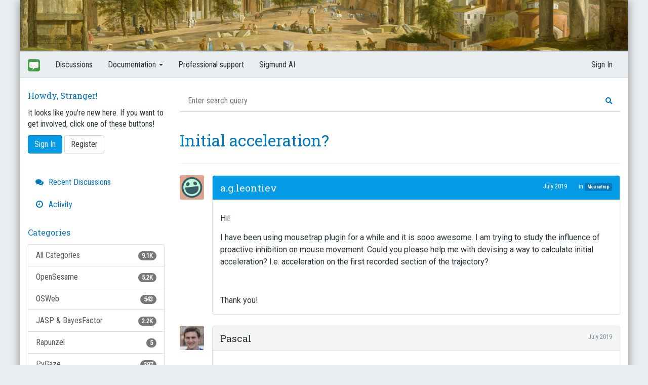

--- FILE ---
content_type: text/html; charset=utf-8
request_url: https://forum.cogsci.nl/discussion/5330/initial-acceleration
body_size: 11877
content:
<!DOCTYPE html>
<html lang="en" class="sticky-footer-html">
	<head>
		<meta charset="utf-8">
		<meta name="viewport" content="width=device-width, initial-scale=1">
		<link href='https://fonts.googleapis.com/css?family=Roboto|Roboto+Condensed|Ubuntu+Mono|Roboto+Slab' rel='stylesheet' type='text/css'>
        <link rel="stylesheet" href="https://cdnjs.cloudflare.com/ajax/libs/font-awesome/5.9.0/css/all.min.css" integrity="sha512-q3eWabyZPc1XTCmF+8/LuE1ozpg5xxn7iO89yfSOd5/oKvyqLngoNGsx8jq92Y8eXJ/IRxQbEC+FGSYxtk2oiw==" crossorigin="anonymous" referrerpolicy="no-referrer" />	
		<link rel="icon" href="/themes/bootstrap/img/forum.png" />
        <script type="module" src="https://sigmundai.eu/public/search-widget.js"></script>
		<title>Initial acceleration? — Forum</title>
  <link rel="stylesheet" href="/themes/bootstrap/design/style.css?v=2.0.1" media="all" />
  <link rel="stylesheet" href="https://forum.cogsci.nl/applications/dashboard/design/style-compat.css?v=3.2" media="all" />
  <link rel="stylesheet" href="/plugins/GooglePrettify/design/prettify.css?v=1.2.3" media="all" />
  <link rel="stylesheet" href="/plugins/Signatures/design/signature.css?v=1.6.1" media="all" />
  <link rel="stylesheet" href="/applications/vanilla/design/tag.css?v=3.0" media="all" />
  <link rel="stylesheet" href="/themes/bootstrap/design/custom.css?v=2.0.1" media="all" />
  <link rel="stylesheet" href="/themes/bootstrap/design/custom_cogsci.css?v=2.0.1" media="all" />
  <link rel="stylesheet" href="/resources/design/vanillicon.css?v=3.2" media="all" />
  <link rel="stylesheet" href="/applications/vanilla/design/spoilers.css?v=3.0" media="all" />
  <link rel="canonical" href="https://forum.cogsci.nl/discussion/5330/initial-acceleration" />
  <meta property="og:type" content="article" />
  <meta property="og:site_name" content="Forum" />
  <meta name="twitter:title" property="og:title" content="Initial acceleration?" />
  <meta property="og:url" content="https://forum.cogsci.nl/discussion/5330/initial-acceleration" />
  <meta name="description" property="og:description" content="Hi! I have been using mousetrap plugin for a while and it is sooo awesome. I am trying to study the influence of proactive inhibition on mouse movement." />
  <meta name="twitter:description" content="Hi! I have been using mousetrap plugin for a while and it is sooo awesome. I am trying to study the influence of proactive inhibition on mouse movement." />
  <meta name="twitter:card" content="summary" />
  <script>gdn=window.gdn||{};gdn.meta={"currentThemePath":"\/themes\/bootstrap","ConfirmDeleteCommentHeading":"Delete Comment","ConfirmDeleteCommentText":"Are you sure you want to delete this comment?","DiscussionID":"5330","Category":"Mousetrap","Spoiler":"Spoiler","show":"show","hide":"hide","AnalyticsTask":"tick","LastCommentID":17315,"Vanilla_Comments_AutoRefresh":0,"RedirectTo":"","RedirectUrl":"","TransportError":"A fatal error occurred while processing the request.<br \/>The server returned the following response: %s","TransientKey":false,"WebRoot":"https:\/\/forum.cogsci.nl\/","UrlFormat":"\/{Path}","Path":"discussion\/5330\/initial-acceleration","Args":"","ResolvedPath":"vanilla\/discussion\/index","ResolvedArgs":{"DiscussionID":"5330","DiscussionStub":"initial-acceleration","Page":""},"SignedIn":0,"ConfirmHeading":"Confirm","ConfirmText":"Are you sure you want to do that?","Okay":"Okay","Cancel":"Cancel","Search":"Search","ui":{"siteName":"Forum","siteTitle":"Forum","locale":"en","inputFormat":"rich"},"context":{"host":"","basePath":"","assetPath":"","debug":false},"upload":{"maxSize":10485760,"allowedExtensions":["txt","jpg","gif","png","bmp","zip","gz","tar.gz","tgz","psd","ai","fla","swf","pdf","doc","xls","ppt","docx","xlsx","log","csv","jpeg","osexp","psyexp","txt","tsv","jasp","opensesame","jzip","jrzip","zip"]},"useNewFlyouts":false};
gdn.permissions={"permissions":{"activity.view":true,"profiles.view":true,"uploads.add":true,"tags.add":true,"discussions.view":true,"signatures.edit":true},"bans":[],"isAdmin":false};
window.__ACTIONS__=[];
</script>
  <script src="/js/library/jquery.js?v=3.2"></script>
  <script src="/js/library/jquery.form.js?v=3.2"></script>
  <script src="/js/library/jquery.popup.js?v=3.2"></script>
  <script src="/js/library/jquery.popin.js?v=3.2"></script>
  <script src="/js/library/jquery.gardenhandleajaxform.js?v=3.2"></script>
  <script src="/js/library/jquery.atwho.js?v=3.2"></script>
  <script src="/js/global.js?v=3.2"></script>
  <script src="/js/flyouts.js?v=3.2"></script>
  <script src="/js/library/jquery.autosize.min.js?v=3.2"></script>
  <script src="/applications/vanilla/js/autosave.js?v=3.0"></script>
  <script src="/applications/vanilla/js/discussion.js?v=3.0"></script>
  <script src="/plugins/GooglePrettify/js/prettify.js?v=1.2.3"></script>
  <script src="/applications/vanilla/js/spoilers.js?v=3.0"></script>
  <script src="/applications/vanilla/js/tagging.js?v=3.0"></script>
  <script src="/js/library/jquery.tokeninput.js?v=3.2"></script>
  <script src="/themes/bootstrap/js/custom.js?v=2.0.1"></script>
  <script>var supportsAllFeatures = window.Promise && window.fetch && window.Symbol&& window.CustomEvent && Element.prototype.remove && Element.prototype.closest&& window.NodeList && NodeList.prototype.forEach;if (!supportsAllFeatures) {var head = document.getElementsByTagName('head')[0];var script = document.createElement('script');script.src = 'https://forum.cogsci.nl/dist/polyfills.min.js?h=3.2';head.appendChild(script);} else {  }</script>
  <script src="https://forum.cogsci.nl/api/v2/locales/en/translations.js?h=3.2" defer="defer"></script>
  <script src="https://forum.cogsci.nl/dist/forum/runtime.min.js?h=3.2" defer="defer"></script>
  <script src="https://forum.cogsci.nl/dist/forum/vendors.min.js?h=3.2" defer="defer"></script>
  <script src="https://forum.cogsci.nl/dist/forum/shared.min.js?h=3.2" defer="defer"></script>
  <script src="https://forum.cogsci.nl/dist/forum/addons/rich-editor.min.js?h=3.2" defer="defer"></script>
  <script src="https://forum.cogsci.nl/dist/forum/addons/dashboard.min.js?h=3.2" defer="defer"></script>
  <script src="https://forum.cogsci.nl/dist/forum/bootstrap.min.js?h=3.2" defer="defer"></script>
  <script type="application/ld+json">{"headline":"Initial acceleration?","description":"Hi! I have been using mousetrap plugin for a while and it is sooo awesome. I am trying to study the influence of proactive inhibition on mouse movement. Could you please help me with devising a way to calculate initial acceleration? I.e. acceleration on the first recorded section of the trajectory? Thank you!","discussionUrl":"https:\/\/forum.cogsci.nl\/discussion\/5330\/initial-acceleration","dateCreated":"2019-07-26 19:04:25","author":{"@context":"https:\/\/schema.org","@type":"Person","name":"a.g.leontiev","image":"\/\/wa.vanillicon.com\/v2\/ab21b3d867290fb91b91881e288762b1.svg","url":"https:\/\/forum.cogsci.nl\/profile\/a.g.leontiev"},"@context":"https:\/\/schema.org","@type":"DiscussionForumPosting"}</script>
  <script type="text/javascript">
            function init() {
                $('.Message').each(function () {
                    if ($(this).data('GooglePrettify')) {
                        return;
                    }
                    $(this).data('GooglePrettify', '1');

                    pre = $('pre', this).addClass('prettyprint');

                    // Let prettyprint determine styling, rather than the editor.
                    $('code', this).removeClass('CodeInline');
                    pre.removeClass('CodeBlock');

                    prettyPrint();

                    pre.removeClass('prettyprint');
                });
            }

            $(document).on('contentLoad', init);</script>
<!-- Preload links, scripts, and stylesheets -->


		
<!-- Google tag (gtag.js) -->
<script async src="https://www.googletagmanager.com/gtag/js?id=G-4S5YXJVREK"></script>
<script>
  window.dataLayer = window.dataLayer || [];
  function gtag(){dataLayer.push(arguments);}
  gtag('js', new Date());

  gtag('config', 'G-4S5YXJVREK');
</script>
		<script>
			function highlightnoreplies() {
				var x = document.getElementsByClassName("CommentCount");
				for (var i = 0; i < x.length; i++) {
					if (x[i].innerText == "0 comments") {
						x[i].classList.add("NoReplies");
						x[i].innerText = "Be the first to reply!"
					}
				}
			}
		</script>
		<script>
			function highlightnoreplies() {
				var x = document.getElementsByClassName("CommentCount");
				for (var i = 0; i < x.length; i++) {
					if (x[i].innerText == "0 comments") {
						x[i].classList.add("NoReplies");
						x[i].innerText = "Be the first to reply!"
					}
				}
			}
		</script>
		
	</head>
	<body id="vanilla_discussion_index" class="Vanilla Discussion isDesktop index  Section-Discussion Section-Category-mousetrap sticky-footer-body" onload="highlightnoreplies()">
		<div class="container forum-container">
			<!-- Top banner -->
			<div class="row visible-lg visible-md visible-sm">
				<div id="cogsci-forum-header" class="col-md-12">
					<img src="/themes/bootstrap/img/forum-header-1.png">
				</div>
			</div>
			<!-- Top menu -->
			<div class="row">
				<nav class="navbar navbar-default cogsci-navbar" role="navigation">
					<div class="container">
						<div class="navbar-header">
							<button type="button" class="navbar-toggle" data-toggle="collapse" data-target=".navbar-collapse">
								<span class="sr-only">Toggle navigation</span>
								<span class="icon-bar"></span>
								<span class="icon-bar"></span>
								<span class="icon-bar"></span>
							</button>
							<a class="navbar-brand" href="/">
								<img src="/themes/bootstrap/img/forum.png" />
							</a>
						</div>

						<div class="navbar-collapse collapse">
							<ul class="nav navbar-nav hidden-xs">
								<li>
									<a href="/index.php?p=/discussions">Discussions</a>
								</li>
								<li class="dropdown">
									<a href="#" class="dropdown-toggle" data-toggle="dropdown" role="button" aria-haspopup="true" aria-expanded="false">
										Documentation
										<span class="caret"></span>
									</a>
									<ul class="dropdown-menu">
										<li><a href="https://osdoc.cogsci.nl/">OpenSesame</a></li>
										<li><a href="https://jasp-stats.org/">JASP</a></li>
										<li><a href="https://www.pygaze.org/docs/">PyGaze</a></li>
										<li><a href="https://docs.expyriment.org/index.html">Expyriment</a></li>
										<li><a href="https://pascalkieslich.github.io/mousetrap/">Mousetrap</a></li>
										<li><a href="https://datamatrix.cogsci.nl/">DataMatrix</a></li>
										<li><a href="http://www.jatos.org/">JATOS</a></li>
										<li><a href="https://www.psychopy.org/documentation.html">PsychoPy</a></li>
									</ul>
								</li>
								<li>
									<a href="https://professional.cogsci.nl/">Professional support</a>
								</li>
                                <li>
									<a href="https://sigmundai.eu/">Sigmund AI</a>
								</li>
							</ul>

														<ul class="nav navbar-nav navbar-right">
								<li><a href="/entry/signin" rel="nofollow" class="SignInPopup">Sign In</a></li>
							</ul>
													</div>
					</div>
				</nav>
			</div>
			<!-- Main body with side panel and content -->
			<div class="row">
				<div class="col-md-4 col-xs-12 page-sidebar">
					<!-- div class='cogsci-social visible-lg'>
						<a class='cogsci-blog' href="https://www.cogsci.nl/"><img src="/themes/bootstrap/img/cogsci.png" /></a>
						<a class='cogsci-twitter' href="https://twitter.com/intent/follow?screen_name=cogscinl"><img src="https://osdoc.cogsci.nl/3.2/theme/img/twitter.png" /></a>
						<a class='cogsci-facebook' href="https://www.facebook.com/cognitivescience/"><img src="https://osdoc.cogsci.nl/3.2/theme/img/facebook.png" /></a>
						<a href="https://www.youtube.com/sebastiaanmathot"><img src="https://osdoc.cogsci.nl/3.2/theme/img/youtube.png" /></a>
					</div -->

					<!-- Custom search box -->
					<form action="https://search.cogsci.nl" id="cse-search-box" target="_blank">
						<!-- div class="cogsci-search input-group">
							<input type="text" name="q" class="form-control" placeholder="Search for &#8230;">
							<input type="hidden" name="cx" value="partner-pub-9276598827173431:7001979481" />
							<input type="hidden" name="cof" value="FORID:10" />
							<input type="hidden" name="ie" value="UTF-8" />
							<span class="input-group-btn">
								<button class="btn btn-default" name="sa" type="submit">Go!</button>
							</span>
						</div -->
					</form>

					<div class="Box GuestBox">
    <h4>Howdy, Stranger!</h4>

    <p>It looks like you're new here. If you want to get involved, click one of these buttons!</p>

    <p></p>

    <div class="P"><a href="/entry/signin?Target=discussion%2F5330%2Finitial-acceleration" class="Button Primary SignInPopup" rel="nofollow">Sign In</a> <a href="/entry/register?Target=discussion%2F5330%2Finitial-acceleration" class="Button ApplyButton" rel="nofollow">Register</a></div>    </div>
<div class="BoxFilter BoxDiscussionFilter">
    <span class="sr-only BoxFilter-HeadingWrap">
        <h2 class="BoxFilter-Heading">
            Quick Links        </h2>
    </span>
    <ul role="nav" class="FilterMenu">
        <li class="AllCategories"><a href="/categories"><span aria-hidden="true" class="Sprite SpAllCategories"></span> Categories</a></li>         <li class="Discussions"><a href="/discussions" class=""><span aria-hidden="true" class="Sprite SpDiscussions"></span> Recent Discussions</a></li>
        <li class="Activities"><a href="/activity" class=""><span aria-hidden="true" class="Sprite SpActivity"></span> Activity</a></li>            </ul>
</div>
    <div class="Box BoxCategories">
        <h4 aria-level="2">Categories</h4>        <ul class="PanelInfo PanelCategories">
            <li><a href="/categories" class="ItemLink"><span class="Aside"><span class="Count"><span title="9,118 discussions" class="Number">9.1K</span></span></span> All Categories</a></li><li class="ClearFix Depth1 Category-opensesame" ><a href="https://forum.cogsci.nl/categories/opensesame" class="ItemLink"><span class="Aside"><span class="Count"><span title="5,216 discussions" class="Number">5.2K</span></span></span> OpenSesame</a></li>
<li class="ClearFix Depth1 Category-osweb" ><a href="https://forum.cogsci.nl/categories/osweb" class="ItemLink"><span class="Aside"><span class="Count"><span title="543 discussions" class="Number">543</span></span></span> OSWeb</a></li>
<li class="ClearFix Depth1 Category-jasp-bayesfactor" ><a href="https://forum.cogsci.nl/categories/jasp-bayesfactor" class="ItemLink"><span class="Aside"><span class="Count"><span title="2,164 discussions" class="Number">2.2K</span></span></span> JASP &amp; BayesFactor</a></li>
<li class="ClearFix Depth1 Category-rapunzel" ><a href="https://forum.cogsci.nl/categories/rapunzel" class="ItemLink"><span class="Aside"><span class="Count"><span title="5 discussions" class="Number">5</span></span></span> Rapunzel</a></li>
<li class="ClearFix Depth1 Category-pygaze" ><a href="https://forum.cogsci.nl/categories/pygaze" class="ItemLink"><span class="Aside"><span class="Count"><span title="397 discussions" class="Number">397</span></span></span> PyGaze</a></li>
<li class="ClearFix Depth1 Category-expyriment" ><a href="https://forum.cogsci.nl/categories/expyriment" class="ItemLink"><span class="Aside"><span class="Count"><span title="97 discussions" class="Number">97</span></span></span> Expyriment</a></li>
<li class="ClearFix Depth1 Active Category-mousetrap" ><a href="https://forum.cogsci.nl/categories/mousetrap" class="ItemLink"><span class="Aside"><span class="Count"><span title="108 discussions" class="Number">108</span></span></span> Mousetrap</a></li>
<li class="ClearFix Depth1 Category-datamatrix" ><a href="https://forum.cogsci.nl/categories/datamatrix" class="ItemLink"><span class="Aside"><span class="Count"><span title="25 discussions" class="Number">25</span></span></span> DataMatrix</a></li>
<li class="ClearFix Depth1 Category-jatos" ><a href="https://forum.cogsci.nl/categories/jatos" class="ItemLink"><span class="Aside"><span class="Count"><span title="441 discussions" class="Number">441</span></span></span> JATOS</a></li>
<li class="ClearFix Depth1 Category-miscellaneous" ><a href="https://forum.cogsci.nl/categories/miscellaneous" class="ItemLink"><span class="Aside"><span class="Count"><span title="142 discussions" class="Number">142</span></span></span> Miscellaneous</a></li>
        </ul>
    </div>

					<!-- A hack to hide the New Discussion button if the user is not logged in, which doesn't always happen for some reason. -->
											<script>
							$(".NewDiscussion").hide();
						</script>
										<div class="row panel sponsors panel-default visible-lg">
						<div class="panel-heading">Supported by</div>
						<div class="panel-body">
							<a href="https://www.sr-research.com/">
								<img src="/themes/bootstrap/img/sr-research.png" />
							</a>
<style>
.book-buy-widget {
    display: inline-block;
    position: relative;
    margin-top: 20px;
    font-family: sans-serif;
}

/* Book image */
.book-buy-widget img {
    width: 192px;
    display: block;
    border-radius: 4px;
    transition: transform 0.2s ease, box-shadow 0.2s ease;
}

/* Slight zoom / shadow on hover */
.book-buy-widget:hover img {
    transform: translateY(-2px);
    box-shadow: 0 6px 18px rgba(0, 0, 0, 0.25);
}

/* Panel with options */
.book-buy-options {
    position: absolute;
    left: 0;
    right: 0;
    top: 100%;
    margin-top: 0px;
    background: white;
    border-radius: 4px;
    border: 1px solid #ddd;
    box-shadow: 0 4px 12px rgba(0, 0, 0, 0.15);
    opacity: 0;
    transform: translateY(-4px);
    pointer-events: none;
    transition: opacity 0.2s ease, transform 0.2s ease;
    z-index: 10;
}

/* Show the panel on hover */
.book-buy-widget:hover .book-buy-options {
    opacity: 1;
    transform: translateY(0);
    pointer-events: auto;
}

/* List styling */
.book-buy-options ul {
    list-style: none;
    margin: 0;
    padding: 6px 0;
}

.book-buy-options li {
    margin: 0;
    padding: 6px 10px;
    font-size: 14px;
}

.book-buy-options li + li {
    border-top: 1px solid #eee;
}

.book-buy-options a {
    color: #333;
    text-decoration: none;
    display: block;
}

.book-buy-options a:hover {
    background: #f5f5f5;
}
</style>

<div class="book-buy-widget">
    <a href="https://www.bol.com/nl/nl/p/een-wereld-vol-denkers/9300000227991962/">
        <img id="book-image" src="" alt="Bestel Een wereld vol denkers door Sebastiaan Mathôt via bol.com">
    </a>

    <div class="book-buy-options">
        <ul>
            <li><a href="https://www.bol.com/nl/nl/p/een-wereld-vol-denkers/9300000227991962/">Bestel via bol.com</a></li>
            <li><a href="https://suchwasnot.com">Bestel bij de auteur (gesigneerd)</a></li>
            <li><a href="https://www.libris.nl" target="_blank">Koop bij je lokale boekhandel</a></li>
        </ul>
    </div>
</div>

<script>
(function() {
    const totalImages = 15;
    const bookImage = document.getElementById('book-image');
    let usedImages = [];
    
    function getRandomImage() {
        // If all images have been used, reset the list
        if (usedImages.length === totalImages) {
            usedImages = [];
        }
        
        // Get available images (not yet used)
        const availableImages = [];
        for (let i = 1; i <= totalImages; i++) {
            if (!usedImages.includes(i)) {
                availableImages.push(i);
            }
        }
        
        // Pick a random available image
        const randomIndex = Math.floor(Math.random() * availableImages.length);
        const imageNumber = availableImages[randomIndex];
        
        // Mark as used
        usedImages.push(imageNumber);
        
        return "https://osdoc.cogsci.nl/4.1/theme/img/een-wereld-vol-denkers/" + imageNumber + ".png";
    }
    
    function updateImage() {
        bookImage.src = getRandomImage();
    }
    
    // Set initial random image
    updateImage();
    
    setInterval(updateImage, 30000);
})();
</script>
						</div>
					</div>
				</div>
				<div class="col-md-8 col-xs-12 page-content">
                	<search-widget endpoint="https://sigmundai.eu/public/search"></search-widget>
					<div class="MessageList Discussion"><!-- Page Title -->
<div id="Item_0" class="PageTitle"><div class="Options"></div><h1>Initial acceleration?</h1></div>

<div id="Discussion_5330" class="Item ItemDiscussion">
    <div class="Discussion">
        <div class="Item-Header DiscussionHeader">
            <div class="AuthorWrap">
            <span class="Author">
                <a title="a.g.leontiev" href="/profile/a.g.leontiev" class="PhotoWrap"><img src="//wa.vanillicon.com/v2/ab21b3d867290fb91b91881e288762b1.svg" alt="a.g.leontiev" class="ProfilePhoto ProfilePhotoMedium" /></a><a href="/profile/a.g.leontiev" class="Username">a.g.leontiev</a>            </span>
            <span class="AuthorInfo">
                            </span>
            </div>
            <div class="Meta DiscussionMeta">
            <span class="MItem DateCreated">
                <a href="https://forum.cogsci.nl/discussion/5330/initial-acceleration" class="Permalink" rel="nofollow"><time title="July 26, 2019  7:04PM" datetime="2019-07-26T19:04:25+00:00">July 2019</time></a>            </span>
                                 <span class="MItem Category"> in <a href="https://forum.cogsci.nl/categories/mousetrap">Mousetrap</a></span>             </div>
        </div>
                <div class="Item-BodyWrap">
            <div class="Item-Body">
                <div class="Message userContent">
                    <p>Hi!  </p><p>I have been using mousetrap plugin for a while and it is sooo awesome. I am trying to study the influence of proactive inhibition on mouse movement. Could you please help me with devising a way to calculate initial acceleration? I.e. acceleration on the first recorded section of the trajectory?<p><br></p></p><p>Thank you!</p>                </div>
                <div class="Reactions"></div>            </div>
        </div>
    </div>
</div>
</div><div class="CommentsWrap"><span class="BeforeCommentHeading"></span><div class="DataBox DataBox-Comments"><h2 class="CommentHeading">Comments</h2>    <ul class="MessageList DataList Comments">
                <li class="Item Alt ItemComment" id="Comment_16904">
            <div class="Comment">

                                <div class="Options">
                                    </div>
                                <div class="Item-Header CommentHeader">
                    <div class="AuthorWrap">
            <span class="Author">
               <a title="Pascal" href="/profile/Pascal" class="PhotoWrap"><img src="https://forum.cogsci.nl/uploads/userpics/444/n71L4ZBPX77RL.JPG" alt="Pascal" class="ProfilePhoto ProfilePhotoMedium" /></a><a href="/profile/Pascal" class="Username">Pascal</a>            </span>
            <span class="AuthorInfo">
                             </span>
                    </div>
                    <div class="Meta CommentMeta CommentInfo">
            <span class="MItem DateCreated">
               <a href="/discussion/comment/16904/#Comment_16904" class="Permalink" name="Item_1" rel="nofollow"><time title="July 29, 2019  9:50AM" datetime="2019-07-29T09:50:55+00:00">July 2019</time></a>            </span>
                                                                    </div>
                </div>
                <div class="Item-BodyWrap">
                    <div class="Item-Body">
                        <div class="Message userContent">
                            <p>Hi,</p><p>glad to hear that you like the mousetrap software packages! :) </p><p>How would you specifically like to define &quot;acceleration on the first recorded section of the trajectory&quot;? </p><p>That is, what is the first recorded section? The first XXX ms? Or the first XX percent of the trial? </p><p>And how would you like to compute the acceleration of the section? The average acceleration in that section? The maximum acceleration that occurred anywhere in this section?</p><p>Best</p><p>Pascal</p>                        </div>
                        <div class="Reactions"></div>                    </div>
                </div>
            </div>
        </li>
                <li class="Item ItemComment isOriginalPoster" id="Comment_16906">
            <div class="Comment">

                                <div class="Options">
                                    </div>
                                <div class="Item-Header CommentHeader">
                    <div class="AuthorWrap">
            <span class="Author">
               <a title="a.g.leontiev" href="/profile/a.g.leontiev" class="PhotoWrap"><img src="//wa.vanillicon.com/v2/ab21b3d867290fb91b91881e288762b1.svg" alt="a.g.leontiev" class="ProfilePhoto ProfilePhotoMedium" /></a><a href="/profile/a.g.leontiev" class="Username">a.g.leontiev</a>            </span>
            <span class="AuthorInfo">
                             </span>
                    </div>
                    <div class="Meta CommentMeta CommentInfo">
            <span class="MItem DateCreated">
               <a href="/discussion/comment/16906/#Comment_16906" class="Permalink" name="Item_2" rel="nofollow"><time title="July 29, 2019  4:45PM" datetime="2019-07-29T16:45:43+00:00">July 2019</time></a>            </span>
                                                                    </div>
                </div>
                <div class="Item-BodyWrap">
                    <div class="Item-Body">
                        <div class="Message userContent">
                            <p>What I have in mind is first 25% of trajectory. Is it possible to compute maximum AND averafe acceleration on this part?</p>                        </div>
                        <div class="Reactions"></div>                    </div>
                </div>
            </div>
        </li>
                <li class="Item Alt ItemComment isOriginalPoster" id="Comment_16952">
            <div class="Comment">

                                <div class="Options">
                                    </div>
                                <div class="Item-Header CommentHeader">
                    <div class="AuthorWrap">
            <span class="Author">
               <a title="a.g.leontiev" href="/profile/a.g.leontiev" class="PhotoWrap"><img src="//wa.vanillicon.com/v2/ab21b3d867290fb91b91881e288762b1.svg" alt="a.g.leontiev" class="ProfilePhoto ProfilePhotoMedium" /></a><a href="/profile/a.g.leontiev" class="Username">a.g.leontiev</a>            </span>
            <span class="AuthorInfo">
                             </span>
                    </div>
                    <div class="Meta CommentMeta CommentInfo">
            <span class="MItem DateCreated">
               <a href="/discussion/comment/16952/#Comment_16952" class="Permalink" name="Item_3" rel="nofollow"><time title="August  5, 2019  5:31PM" datetime="2019-08-05T17:31:25+00:00">August 2019</time></a>            </span>
                                                                    </div>
                </div>
                <div class="Item-BodyWrap">
                    <div class="Item-Body">
                        <div class="Message userContent">
                            <p>I have another (tangentially related) question. In one of the previous theme (long ago) you provided the way to calculate the distance after certain amount of time (for example). Is there any way to make it trial by trial?</p><p>In our stop-signal task, the stop signal sounded after a delay that was set using a staircase procedure in each trial. Suppose we want to calculate distance that an individual went in each stop trial after hearing a stop-signal. Is there a way to calculate this given the stop-signal delay in a given trial(i.e., individually for each trial).<p><br></p></p><p>Thank you in advance!</p>                        </div>
                        <div class="Reactions"></div>                    </div>
                </div>
            </div>
        </li>
                <li class="Item ItemComment" id="Comment_17242">
            <div class="Comment">

                                <div class="Options">
                                    </div>
                                <div class="Item-Header CommentHeader">
                    <div class="AuthorWrap">
            <span class="Author">
               <a title="Pascal" href="/profile/Pascal" class="PhotoWrap"><img src="https://forum.cogsci.nl/uploads/userpics/444/n71L4ZBPX77RL.JPG" alt="Pascal" class="ProfilePhoto ProfilePhotoMedium" /></a><a href="/profile/Pascal" class="Username">Pascal</a>            </span>
            <span class="AuthorInfo">
                             </span>
                    </div>
                    <div class="Meta CommentMeta CommentInfo">
            <span class="MItem DateCreated">
               <a href="/discussion/comment/17242/#Comment_17242" class="Permalink" name="Item_4" rel="nofollow"><time title="September 18, 2019  7:30PM" datetime="2019-09-18T19:30:54+00:00">September 2019</time></a>            </span>
                                                                    </div>
                </div>
                <div class="Item-BodyWrap">
                    <div class="Item-Body">
                        <div class="Message userContent">
                            <p>Hi,</p><p>I just realized that I forgot to answer the two questions you posted a while ago, sorry for that! What is the current status concerning your questions? Are they still up to date?</p><p>Best,</p><p>Pascal</p>                        </div>
                        <div class="Reactions"></div>                    </div>
                </div>
            </div>
        </li>
                <li class="Item Alt ItemComment isOriginalPoster" id="Comment_17245">
            <div class="Comment">

                                <div class="Options">
                                    </div>
                                <div class="Item-Header CommentHeader">
                    <div class="AuthorWrap">
            <span class="Author">
               <a title="a.g.leontiev" href="/profile/a.g.leontiev" class="PhotoWrap"><img src="//wa.vanillicon.com/v2/ab21b3d867290fb91b91881e288762b1.svg" alt="a.g.leontiev" class="ProfilePhoto ProfilePhotoMedium" /></a><a href="/profile/a.g.leontiev" class="Username">a.g.leontiev</a>            </span>
            <span class="AuthorInfo">
                             </span>
                    </div>
                    <div class="Meta CommentMeta CommentInfo">
            <span class="MItem DateCreated">
               <a href="/discussion/comment/17245/#Comment_17245" class="Permalink" name="Item_5" rel="nofollow"><time title="September 18, 2019 10:00PM" datetime="2019-09-18T22:00:24+00:00">September 2019</time></a>            </span>
                                                                    </div>
                </div>
                <div class="Item-BodyWrap">
                    <div class="Item-Body">
                        <div class="Message userContent">
                            <p>Hi again! Yes they are.<p><br></p></p><p>Best, Anton</p>                        </div>
                        <div class="Reactions"></div>                    </div>
                </div>
            </div>
        </li>
                <li class="Item ItemComment" id="Comment_17256">
            <div class="Comment">

                                <div class="Options">
                                    </div>
                                <div class="Item-Header CommentHeader">
                    <div class="AuthorWrap">
            <span class="Author">
               <a title="Pascal" href="/profile/Pascal" class="PhotoWrap"><img src="https://forum.cogsci.nl/uploads/userpics/444/n71L4ZBPX77RL.JPG" alt="Pascal" class="ProfilePhoto ProfilePhotoMedium" /></a><a href="/profile/Pascal" class="Username">Pascal</a>            </span>
            <span class="AuthorInfo">
                             </span>
                    </div>
                    <div class="Meta CommentMeta CommentInfo">
            <span class="MItem DateCreated">
               <a href="/discussion/comment/17256/#Comment_17256" class="Permalink" name="Item_6" rel="nofollow"><time title="September 19, 2019 11:06PM" datetime="2019-09-19T23:06:40+00:00">September 2019</time></a>            </span>
                                                                    </div>
                </div>
                <div class="Item-BodyWrap">
                    <div class="Item-Body">
                        <div class="Message userContent">
                            <p>Hi Anton,</p><p>regarding your first question (&quot;What I have in mind is first 25% of trajectory. Is it possible to compute maximum AND averafe acceleration on this part?&quot;):<p><br></p></p><p>I think there are two ways how you could to do this (not sure which way is best). I&#039;ll illustrate both ways with R scripts that use the example data in mousetrap. Please note that this is just an illustration how you can implement it on a technical level - I have not thought thoroughly about whether this procedure makes sense in practice.<p><br></p></p><p>First variant:</p><p>Time normalize trajectories first, the calculate the acceleration for each point and then aggregate (manually via the apply function) over the first 25 % of values per trial:</p><pre class="code codeBlock" spellcheck="false"># time normalize trajectories
mt_example &lt;- mt_time_normalize(mt_example)

# calculate acceleration (and velocity) for time normalized trajectories
mt_example &lt;- mt_derivatives(mt_example,use=&quot;tn_trajectories&quot;)

# calculate measures (not really necessary, I just do it to add the measures data.frame)
mt_example &lt;- mt_measures(mt_example, use=&quot;tn_trajectories&quot;)

# calculate maximum acceleration for first 25 % of time normalized trajectories
mt_example$measures$acc_max_25percent &lt;-
&nbsp;apply(mt_example$tn_trajectories[,1:25,&quot;acc&quot;],1,max)

# calculate mean acceleration for first 25 % of time normalized trajectories
mt_example$measures$acc_mean_25percent &lt;-
&nbsp;apply(mt_example$tn_trajectories[,1:25,&quot;acc&quot;],1,mean)
</pre><p>Second variant:</p><p>Calculate the acceleration for each point in the raw trajectories, time normalize trajectories afterwards and then aggregate (manually via the apply function) over the first 25 % of values per trial:</p><pre class="code codeBlock" spellcheck="false"># calculate acceleration (and velocity) for time normalized trajectories
mt_example &lt;- mt_derivatives(mt_example)

# calculate measures (not really necessary, I just do it to add the measures data.frame)
mt_example &lt;- mt_measures(mt_example)

# time normalize trajectories
mt_example &lt;- mt_time_normalize(mt_example,dimensions = c(&quot;xpos&quot;,&quot;ypos&quot;,&quot;acc&quot;))

# calculate maximum acceleration for first 25 % of time normalized trajectories
mt_example$measures$acc_max_25percent &lt;-
&nbsp; apply(mt_example$tn_trajectories[,1:25,&quot;acc&quot;],1,max)

# calculate mean acceleration for first 25 % of time normalized trajectories
mt_example$measures$acc_mean_25percent &lt;-
&nbsp; apply(mt_example$tn_trajectories[,1:25,&quot;acc&quot;],1,mean)
</pre><p>Both variants might lead to different results as you look at the trajectory with a different resolution (which can make a difference especially for acceleration values  that can be quite volatile).<p><br></p></p><p>Best,<p><br></p></p><p>Pascal</p>                        </div>
                        <div class="Reactions"></div>                    </div>
                </div>
            </div>
        </li>
                <li class="Item Alt ItemComment" id="Comment_17257">
            <div class="Comment">

                                <div class="Options">
                                    </div>
                                <div class="Item-Header CommentHeader">
                    <div class="AuthorWrap">
            <span class="Author">
               <a title="Pascal" href="/profile/Pascal" class="PhotoWrap"><img src="https://forum.cogsci.nl/uploads/userpics/444/n71L4ZBPX77RL.JPG" alt="Pascal" class="ProfilePhoto ProfilePhotoMedium" /></a><a href="/profile/Pascal" class="Username">Pascal</a>            </span>
            <span class="AuthorInfo">
                             </span>
                    </div>
                    <div class="Meta CommentMeta CommentInfo">
            <span class="MItem DateCreated">
               <a href="/discussion/comment/17257/#Comment_17257" class="Permalink" name="Item_7" rel="nofollow"><time title="September 19, 2019 11:20PM" datetime="2019-09-19T23:20:39+00:00">September 2019</time></a>            </span>
                                                                    </div>
                </div>
                <div class="Item-BodyWrap">
                    <div class="Item-Body">
                        <div class="Message userContent">
                            <p>Regarding the second question (&quot;In our stop-signal task, the stop signal sounded after a delay that was set using a staircase procedure in each trial. Suppose we want to calculate distance that an individual went in each stop trial after hearing a stop-signal. Is there a way to calculate this given the stop-signal delay in a given trial(i.e., individually for each trial).&quot;):</p><p>As you wrote I think that this relates back to another discussion we had some time ago here: <a href="http://forum.cogsci.nl/discussion/comment/14531/#Comment_14531" rel="nofollow">http://forum.cogsci.nl/discussion/comment/14531/#Comment_14531</a></p><p>You could modify the code there a bit:</p><pre class="code codeBlock" spellcheck="false"># Load mousetrap library
library(mousetrap)

# Calculate mouse-tracking derivatives for each position (distance, velocity, acceleration)
mt_example &lt;- mt_derivatives(mt_example)

# Calculate standard mouse-tracking measures
mt_example &lt;- mt_measures(mt_example)

# Set distances for timestamps before 600 ms to 0
mt_example$trajectories[,,&quot;dist&quot;][mt_example$trajectories[,,&quot;timestamps&quot;]&lt;600] &lt;- 0

# Calculate sum of distances for timestamps &gt;= 600 ms as a new measure in mt_example$measures
mt_example$measures$total_dist_600 &lt;- rowSums(mt_example$trajectories[,,&quot;dist&quot;],na.rm=TRUE)
</pre><p>Assuming you have a trial variable that contains the time at which the sound occurred in a given trial which is stored as &quot;threshold&quot; in mt_example$data, you could modify the code even further</p><pre class="code codeBlock" spellcheck="false"># Load mousetrap library
library(mousetrap)

# Calculate mouse-tracking derivatives for each position (distance, velocity, acceleration)
mt_example &lt;- mt_derivatives(mt_example)

# Calculate standard mouse-tracking measures
mt_example &lt;- mt_measures(mt_example)

# Set distances for timestamps before individual threshold to 0
for (id in mt_example$data$mt_id){
  mt_example$trajectories[id,,&quot;dist&quot;][
    mt_example$trajectories[id,,&quot;timestamps&quot;]&lt;mt_example$data[id,&quot;threshold&quot;]
  ] &lt;- 0
}

# Calculate sum of distances for timestamps &gt;= threshold as a new measure in mt_example$measures
mt_example$measures$total_dist_thre &lt;- rowSums(mt_example$trajectories[,,&quot;dist&quot;],na.rm=TRUE)
</pre><p>Hope this helps!</p>                        </div>
                        <div class="Reactions"></div>                    </div>
                </div>
            </div>
        </li>
                <li class="Item ItemComment isOriginalPoster" id="Comment_17315">
            <div class="Comment">

                                <div class="Options">
                                    </div>
                                <div class="Item-Header CommentHeader">
                    <div class="AuthorWrap">
            <span class="Author">
               <a title="a.g.leontiev" href="/profile/a.g.leontiev" class="PhotoWrap"><img src="//wa.vanillicon.com/v2/ab21b3d867290fb91b91881e288762b1.svg" alt="a.g.leontiev" class="ProfilePhoto ProfilePhotoMedium" /></a><a href="/profile/a.g.leontiev" class="Username">a.g.leontiev</a>            </span>
            <span class="AuthorInfo">
                             </span>
                    </div>
                    <div class="Meta CommentMeta CommentInfo">
            <span class="MItem DateCreated">
               <a href="/discussion/comment/17315/#Comment_17315" class="Permalink" name="Item_8" rel="nofollow"><time title="September 30, 2019  3:22PM" datetime="2019-09-30T15:22:14+00:00">September 2019</time></a>            </span>
                                                                    </div>
                </div>
                <div class="Item-BodyWrap">
                    <div class="Item-Body">
                        <div class="Message userContent">
                            <p>Thank you soo much! that does indeed help!</p>                        </div>
                        <div class="Reactions"></div>                    </div>
                </div>
            </div>
        </li>
            </ul>
</div><div class="P PagerWrap"></div></div>                <div class="Foot Closed">
                    <div class="Note Closed SignInOrRegister"><a href="/entry/signin?Target=discussion%2F5330%2Finitial-acceleration%3F" class="Popup">Sign In</a> or <a href="/entry/register?Target=discussion%2F5330%2Finitial-acceleration%3F">Register</a> to comment.                    </div>
                                    </div>
            
				</div>
			</div>
			<!-- Footer -->
			<div class="row">
				<div class="col-md-12 cogsci-footer">
					<a href='https://www.cogsci.nl/smathot'>Sebastiaan Mathôt</a>
					<span class='cogsci-arrow-right'>&raquo;</span>
					v2.0.18
					<span class='cogsci-arrow-right'>&raquo;</span>
					Copyright 2011 — 2019
					<span class='cogsci-arrow-right'>&raquo;</span>
					<a href="http://www.vanillaforums.org/">Vanilla flavored</a>
					<span class='cogsci-arrow-right'>&raquo;</span>
					<a rel="license" href="http://creativecommons.org/licenses/by/3.0/">License</a>
				</div>
			</div>
			
		</div>
	</body>
<script>
  const formCategory = document.getElementById('Form_CategoryID');
  console.log('init');
  formCategory.addEventListener('change', () => {
    const selectedValue = formCategory.value;
    let placeholderText = null;
	console.log(selectedValue);
    switch (selectedValue) {
      case '3':
        placeholderText = `If you fill out the information below, we will be able to help you better. &#128526; You can also consider asking SigmundAI.eu, our AI assistant with expert knowledge of OpenSesame.

<b>OpenSesame version</b>
[e.g. 4.0.24]
<i>If you are running an online experiment, also provide the version of OSWeb, which is shown when you launch an experiment in a browser. We regularly fix bugs, so always make sure that you are running the latest version of OpenSesame and other relevant packages.</i>

<b>Operating system</b>
[e.g. Windows 10 / macOS Ventura / Ubuntu 22.04]
<i>If you are running an online experiment, also provide the browser version.</i>

<b>Backend</b>
[PsychoPy / Expyriment / legacy / OSWeb]
<i>You can find the backend under "General Properties / Run experiment".</i>

<b>Expected behavior</b>
[e.g. "The experiment should play two sounds."]
<i>Clearly explain what you would like to happen.</i>

<b>Actual behavior (what goes wrong)</b>
[e.g. "The experiment only plays one sound."]
<i>Clearly explain what happens, and in what way this deviates from what you would like to happen.</i>

<b>Error messages (if any)</b>
[Error message here]
<i>Copy-paste the full error message from the console output at the bottom of the OpenSesame window (for the desktop version) or from the browser console (for OSWeb). You can also attach a screenshot.</i>

<b>What did you try already?</b>
[e.g. "I changed the backend, but it didn't help."]
<i>Did you already reinstall OpenSesame, change the backend, check for similar issues on the forum, ask SigmundAI, or try anything else.?</i>

<b>Experiment file (optional)</b>
<i>Consider attaching attaching your .osexp file. If you do not want to share your experiment file, you can also attach a minimal version of the experiment that illustrates the issue.</i>
`;
        break;
    }
	if (placeholderText !== null) {
      document.querySelector('.ql-editor.richEditor-text.userContent').setHTMLUnsafe(placeholderText.replaceAll('\n', ''));
	}
  });
</script>
</html>


--- FILE ---
content_type: application/javascript
request_url: https://forum.cogsci.nl/themes/bootstrap/js/custom.js?v=2.0.1
body_size: 21594
content:
!function(e,t){"object"==typeof exports?module.exports=t():"function"==typeof define&&define.amd?define(t):e.Spinner=t()}(this,function(){"use strict";function e(e,t){var n,i=document.createElement(e||"div");for(n in t)i[n]=t[n];return i}function t(e){for(var t=1,n=arguments.length;t<n;t++)e.appendChild(arguments[t]);return e}function n(e,t,n,i){var a=["opacity",t,~~(100*e),n,i].join("-"),o=.01+n/i*100,r=Math.max(1-(1-e)/t*(100-o),e),s=d.substring(0,d.indexOf("Animation")).toLowerCase(),l=s&&"-"+s+"-"||"";return p[a]||(u.insertRule("@"+l+"keyframes "+a+"{0%{opacity:"+r+"}"+o+"%{opacity:"+e+"}"+(o+.01)+"%{opacity:1}"+(o+t)%100+"%{opacity:"+e+"}100%{opacity:"+r+"}}",u.cssRules.length),p[a]=1),a}function i(e,t){var n,i,a=e.style;for(t=t.charAt(0).toUpperCase()+t.slice(1),i=0;i<c.length;i++)if(n=c[i]+t,void 0!==a[n])return n;if(void 0!==a[t])return t}function a(e,t){for(var n in t)e.style[i(e,n)||n]=t[n];return e}function o(e){for(var t=1;t<arguments.length;t++){var n=arguments[t];for(var i in n)void 0===e[i]&&(e[i]=n[i])}return e}function r(e,t){return"string"==typeof e?e:e[t%e.length]}function s(e){this.opts=o(e||{},s.defaults,h)}function l(){function n(t,n){return e("<"+t+' xmlns="urn:schemas-microsoft.com:vml" class="spin-vml">',n)}u.addRule(".spin-vml","behavior:url(#default#VML)"),s.prototype.lines=function(e,i){function o(){return a(n("group",{coordsize:c+" "+c,coordorigin:-d+" "+-d}),{width:c,height:c})}function s(e,s,l){t(u,t(a(o(),{rotation:360/i.lines*e+"deg",left:~~s}),t(a(n("roundrect",{arcsize:i.corners}),{width:d,height:i.width,left:i.radius,top:-i.width>>1,filter:l}),n("fill",{color:r(i.color,e),opacity:i.opacity}),n("stroke",{opacity:0}))))}var l,d=i.length+i.width,c=2*d,p=2*-(i.width+i.length)+"px",u=a(o(),{position:"absolute",top:p,left:p});if(i.shadow)for(l=1;l<=i.lines;l++)s(l,-2,"progid:DXImageTransform.Microsoft.Blur(pixelradius=2,makeshadow=1,shadowopacity=.3)");for(l=1;l<=i.lines;l++)s(l);return t(e,u)},s.prototype.opacity=function(e,t,n,i){var a=e.firstChild;i=i.shadow&&i.lines||0,a&&t+i<a.childNodes.length&&(a=a.childNodes[t+i],a=a&&a.firstChild,a=a&&a.firstChild,a&&(a.opacity=n))}}var d,c=["webkit","Moz","ms","O"],p={},u=function(){var n=e("style",{type:"text/css"});return t(document.getElementsByTagName("head")[0],n),n.sheet||n.styleSheet}(),h={lines:12,length:7,width:5,radius:10,rotate:0,corners:1,color:"#000",direction:1,speed:1,trail:100,opacity:.25,fps:20,zIndex:2e9,className:"spinner",top:"50%",left:"50%",position:"absolute"};s.defaults={},o(s.prototype,{spin:function(t){this.stop();var n=this,i=n.opts,o=n.el=a(e(0,{className:i.className}),{position:i.position,width:0,zIndex:i.zIndex});if(a(o,{left:i.left,top:i.top}),t&&t.insertBefore(o,t.firstChild||null),o.setAttribute("role","progressbar"),n.lines(o,n.opts),!d){var r,s=0,l=(i.lines-1)*(1-i.direction)/2,c=i.fps,p=c/i.speed,u=(1-i.opacity)/(p*i.trail/100),h=p/i.lines;!function f(){s++;for(var e=0;e<i.lines;e++)r=Math.max(1-(s+(i.lines-e)*h)%p*u,i.opacity),n.opacity(o,e*i.direction+l,r,i);n.timeout=n.el&&setTimeout(f,~~(1e3/c))}()}return n},stop:function(){var e=this.el;return e&&(clearTimeout(this.timeout),e.parentNode&&e.parentNode.removeChild(e),this.el=void 0),this},lines:function(i,o){function s(t,n){return a(e(),{position:"absolute",width:o.length+o.width+"px",height:o.width+"px",background:t,boxShadow:n,transformOrigin:"left",transform:"rotate("+~~(360/o.lines*c+o.rotate)+"deg) translate("+o.radius+"px,0)",borderRadius:(o.corners*o.width>>1)+"px"})}for(var l,c=0,p=(o.lines-1)*(1-o.direction)/2;c<o.lines;c++)l=a(e(),{position:"absolute",top:1+~(o.width/2)+"px",transform:o.hwaccel?"translate3d(0,0,0)":"",opacity:o.opacity,animation:d&&n(o.opacity,o.trail,p+c*o.direction,o.lines)+" "+1/o.speed+"s linear infinite"}),o.shadow&&t(l,a(s("#000","0 0 4px #000"),{top:"2px"})),t(i,t(l,s(r(o.color,c),"0 0 1px rgba(0,0,0,.1)")));return i},opacity:function(e,t,n){t<e.childNodes.length&&(e.childNodes[t].style.opacity=n)}});var f=a(e("group"),{behavior:"url(#default#VML)"});return!i(f,"transform")&&f.adj?l():d=i(f,"animation"),s}),function(e){if("object"==typeof exports)e(require("jquery"),require("spin.js"));else if("function"==typeof define&&define.amd)define(["jquery","spin"],e);else{if(!window.Spinner)throw new Error("Spin.js not present");e(window.jQuery,window.Spinner)}}(function(e,t){e.fn.spin=function(n,i){return this.each(function(){var a=e(this),o=a.data();o.spinner&&(o.spinner.stop(),delete o.spinner),n!==!1&&(n=e.extend({color:i||a.css("color")},e.fn.spin.presets[n]||n),o.spinner=new t(n).spin(this))})},e.fn.spin.presets={tiny:{lines:8,length:2,width:2,radius:3},small:{lines:8,length:4,width:3,radius:5},large:{lines:10,length:8,width:4,radius:8}}}),function(e,t,n){e.ichecked||(e.ichecked=function(){n=e.jQuery||e.Zepto;var i={autoInit:!0,autoAjax:!1,tap:!0,checkboxClass:"icheckbox",radioClass:"iradio",checkedClass:"checked",disabledClass:"disabled",indeterminateClass:"indeterminate",hoverClass:"hover",callbacks:{ifCreated:!1},classes:{base:"icheck",div:"#-item",area:"#-area-",input:"#-input",label:"#-label"}};e.icheck=n.extend(i,e.icheck);var a=e.navigator.userAgent,o=/MSIE [5-8]/.test(a)||t.documentMode<9,r=/Opera Mini/.test(a),s=i.classes.base,l=i.classes.div.replace("#",s),d=i.classes.area.replace("#",s),c=i.classes.input.replace("#",s),p=i.classes.label.replace("#",s);delete i.classes;var u,h,f="input[type=checkbox],input[type=radio]",g={},m={},v=new RegExp(s+"\\[(.*?)\\]"),y=function(e,t,n){return e&&(t=v.exec(e),t&&m[t[1]]&&(n=t[1])),n},b=e.getComputedStyle,k=e.PointerEvent||e.MSPointerEvent,w="ontouchend"in e,C=/mobile|tablet|phone|ip(ad|od)|android|silk|webos/i.test(a),x=["mouse","down","up","over","out"],T=e.PointerEvent?["pointer",x[1],x[2],x[3],x[4]]:["MSPointer","Down","Up","Over","Out"],N=["touch","start","end"],E=w&&C||k,A=E?w?N[0]+N[1]:T[0]+T[3]:x[0]+x[3],$=E?w?N[0]+N[2]:T[0]+T[4]:x[0]+x[4],j=E?!w&&T[0]+T[1]:x[0]+x[1],D=E?!w&&T[0]+T[2]:x[0]+x[2],I=r?"":A+".i "+$+".i ",O=!r&&j?j+".i "+D+".i":"",S=i.areaStyle!==!1?'position:absolute;display:block;content:"";top:#;bottom:#;left:#;right:#;':0,P="position:absolute!;display:block!;outline:none!;"+(i.debug?"":"opacity:0!;z-index:-99!;clip:rect(0 0 0 0)!;"),R=function(n,i,a){u||(u=t.createElement("style"),(t.head||t.getElementsByTagName("head")[0]).appendChild(u),e.createPopup||u.appendChild(t.createTextNode("")),h=u.sheet||u.styleSheet),i||(i="div."+(a?d+a+":after":l+" input."+c)),n=n.replace(/!/g," !important"),h.addRule?h.addRule(i,n,0):h.insertRule(i+"{"+n+"}",0)};R(P),(w&&C||r)&&R("cursor:pointer!;","label."+p+",div."+l),R("display:none!","iframe.icheck-frame");var L=function(e,t,n,i,a,o,r){if(i=e.className)return a=" "+i+" ",1===n?o=t:0===n?r=t:(o=t[0],r=t[1]),o&&a.indexOf(" "+o+" ")<0&&(a+=o+" "),r&&~a.indexOf(" "+r+" ")&&(a=a.replace(" "+r+" "," ")),a=a.replace(/^\s+|\s+$/g,""),a!==i&&(e.className=a),a},M=function(e,t,i,a,o,r){m[t]&&(a=m[t],o=a.className,r=n(z(e,"div",o)),r.length&&(n(e).removeClass(c+" "+o).attr("style",a.style),n("label."+a.esc).removeClass(p+" "+o),n(r).replaceWith(n(e)),i&&F(e,t,i)),m[t]=!1)},U=function(e,t,i,a,o){for(i=[],a=e.length;a--;)if(t=e[a],t.type)~f.indexOf(t.type)&&i.push(t);else for(t=n(t).find(f),o=t.length;o--;)i.push(t[o]);return i},z=function(e,t,n,i){for(;e&&9!==e.nodeType;)if(e=e.parentNode,e&&e.tagName==t.toUpperCase()&&~e.className.indexOf(n)){i=e;break}return i},F=function(e,t,i){i="if"+i,m[t].callbacks&&m[t].callbacks[i]!==!1&&(n(e).trigger(i),"function"==typeof m[t].callbacks[i]&&m[t].callbacks[i](e,m[t]))},Q=function(a,o,r,u){for(var h=U(a),v=h.length;v--;){for(var k,w,C,x,T,N,E,A,$,j,D,I,O,P,Q,q,V,_,W=h[v],H=W.attributes,Z={},X=H.length,G={},J={},K=W.id,Y=W.className,ee=W.type,te=n.cache?n.cache[W[n.expando]]:0,ne=y(Y),ie="",ae=!1,oe=[],re=e.FastClick?" needsclick":"";X--;)k=H[X].name,w=H[X].value,~k.indexOf("data-")&&(G[k.substr(5)]=w),"style"==k&&(E=w),Z[k]=w;te&&te.data&&(G=n.extend(G,te.data));for(C in G)w=G[C],"true"!=w&&"false"!=w||(w="true"==w),J[C.replace(/checkbox|radio|class|id|label/g,function(e,t){return 0===t?e:e.charAt(0).toUpperCase()+e.slice(1)})]=w;if(A=n.extend({},i,e.icheck,J,o),j=A.handle,"checkbox"!==j&&"radio"!==j&&(j=f),A.init!==!1&&~j.indexOf(ee)){for(ne&&M(W,ne);!m[ne];)if(ne=Math.random().toString(36).substr(2,5),!m[ne]){$=s+"["+ne+"]";break}if(delete A.autoInit,delete A.autoAjax,A.style=E||"",A.className=$,A.esc=$.replace(/(\[|\])/g,"\\$1"),m[ne]=A,P=z(W,"label",""),P&&(!P.htmlFor&&K&&(P.htmlFor=K),oe.push(P)),K)for(Q=n('label[for="'+K+'"]');Q.length--;)O=Q[Q.length],O!==P&&oe.push(O);for(_=oe.length;_--;)O=oe[_],V=O.className,q=y(V),V=q?L(O,s+"["+q+"]",0):(V?V+" ":"")+p,O.className=V+" "+$+re;if(D=t.createElement("div"),A.inherit)for(x=A.inherit.split(/\s*,\s*/),N=x.length;N--;)T=x[N],void 0!==Z[T]&&("class"==T?ie+=Z[T]+" ":D.setAttribute(T,"id"==T?s+"-"+Z[T]:Z[T]));ie+=A[ee+"Class"],ie+=" "+l+" "+$,A.area&&S&&(ae=0|(""+A.area).replace(/%|px|em|\+|-/g,""),ae&&(g[ae]||(R(S.replace(/#/g,"-"+ae+"%"),!1,ae),g[ae]=!0),ie+=" "+d+ae)),D.className=ie+re,W.className=(Y?Y+" ":"")+c+" "+$,W.parentNode.replaceChild(D,W),D.appendChild(W),A.insert&&n(D).append(A.insert),ae&&(I=b?b(D,null).getPropertyValue("position"):D.currentStyle.position,"static"==I&&(D.style.position="relative")),B(W,D,ne,"updated",!0,!1,r),m[ne].done=!0,u||F(W,ne,"Created")}}},B=function(e,t,n,i,a,o,r){var s=m[n],l={},d={};l.checked=[e.checked,"Checked","Unchecked"],o&&!r||"click"===i||(l.disabled=[e.disabled,"Disabled","Enabled"],l.indeterminate=["true"==e.getAttribute("indeterminate")||!!e.indeterminate,"Indeterminate","Determinate"]),"updated"==i||"click"==i?(d.checked=o?!l.checked[0]:l.checked[0],o&&!r||"click"===i||(d.disabled=l.disabled[0],d.indeterminate=l.indeterminate[0])):"checked"==i||"unchecked"==i?d.checked="checked"==i:"disabled"==i||"enabled"==i?d.disabled="disabled"==i:"indeterminate"==i||"determinate"==i?d.indeterminate="determinate"!==i:d.checked=!l.checked[0],q(e,t,l,d,n,s,i,a,o,r)},q=function(e,t,i,a,o,r,s,l,d,c,p){var u,h,f,g,v,b,k,w,x,T,N,E,A,$,j=e.type,D="radio"==j?"Radio":"Checkbox",I="LabelClass";if(t||(t=z(e,"div",r.className)),t){for(u in a)if(h=a[u],i[u][0]!==h&&"updated"!==s&&"click"!==s&&(e[u]=h),c&&(h?e.setAttribute(u,u):e.removeAttribute(u)),r[u]!==h){if(r[u]=h,A=!0,"checked"==u&&($=!0,!p&&h&&(m[o].done||c)&&"radio"==j&&e.name))for(b=z(e,"form",""),k='input[name="'+e.name+'"]',k=b&&!c?n(b).find(k):n(k),w=k.length;w--;)x=k[w],T=y(x.className),e!==x&&m[T]&&m[T].checked&&(N={checked:[!0,"Checked","Unchecked"]},E={checked:!1},q(x,!1,N,E,T,m[T],"updated",l,d,c,!0));if(f=[r[u+"Class"],r[u+D+"Class"],r[i[u][1]+"Class"],r[i[u][1]+D+"Class"],r[u+I]],g=[f[3]||f[2],f[1]||f[0]],h&&g.reverse(),L(t,g),r.mirror&&f[4])for(v=n("label."+r.esc);v.length--;)L(v[v.length],f[4],h?1:0);l&&!p||F(e,o,i[u][h?1:2])}l&&!p||(A&&F(e,o,"Changed"),$&&F(e,o,"Toggled")),r.cursor&&!C&&(r.disabled||r.pointer?r.disabled&&r.pointer&&(t.style.cursor="default",r.pointer=!1):(t.style.cursor="pointer",r.pointer=!0)),m[o]=r}};n.fn.icheck=function(e,t){if(/^(checked|unchecked|indeterminate|determinate|disabled|enabled|updated|toggle|destroy|data|styler)$/.test(e))for(var n=U(this),i=n.length;i--;){var a=n[i],o=y(a.className);if(o){if("data"==e)return m[o];if("styler"==e)return z(a,"div",m[o].className);"destroy"==e?M(a,o,"Destroyed"):B(a,!1,o,e),"function"==typeof t&&t(a)}}else"object"!=typeof e&&e||Q(this,e||{});return this};var V;n(t).on("click.i "+I+O,"label."+p+",div."+l,function(e){var t=this,i=y(t.className);if(i){var a,s,l,d,c=e.type,p=m[i],u=p.esc,h="DIV"==t.tagName,f=[["label",p.activeLabelClass,p.hoverLabelClass],["div",p.activeClass,p.hoverClass]];if(h&&f.reverse(),c==j||c==D){if(f[0][1]&&L(t,f[0][1],c==j?1:0),p.mirror&&f[1][1])for(l=n(f[1][0]+"."+u);l.length--;)L(l[l.length],f[1][1],c==j?1:0);h&&c==D&&p.tap&&C&&k&&!r&&(d=!0)}else if(c==A||c==$){if(f[0][2]&&L(t,f[0][2],c==A?1:0),p.mirror&&f[1][2])for(l=n(f[1][0]+"."+u);l.length--;)L(l[l.length],f[1][2],c==A?1:0);h&&c==$&&p.tap&&C&&w&&!r&&(d=!0)}else h&&(C&&(w||k)&&p.tap&&!r||(d=!0));d&&setTimeout(function(){s=e.currentTarget||{},"LABEL"!==s.tagName&&(!p.change||+new Date-p.change>100)&&(a=n(t).find("input."+u).click(),(o||r)&&a.change())},2)}}).on("click.i change.i focusin.i focusout.i keyup.i keydown.i","input."+c,function(e){var t=this,i=y(t.className);if(i){var a,o,r=e.type,s=m[i],l=s.esc,d="click"!=r&&z(t,"div",s.className);if("click"==r)m[i].change=+new Date,e.stopPropagation();else if("change"==r)d&&!t.disabled&&B(t,d,i,"click");else if(~r.indexOf("focus")){if(o=[s.focusClass,s.focusLabelClass],o[0]&&d&&L(d,o[0],"focusin"==r?1:0),s.mirror&&o[1])for(a=n("label."+l);a.length--;)L(a[a.length],o[1],"focusin"==r?1:0)}else d&&!t.disabled&&("keyup"==r?(("checkbox"==t.type&&32==e.keyCode&&s.keydown||"radio"==t.type&&!t.checked)&&B(t,d,i,"click",!1,!0),m[i].keydown=!1,m[V]&&(m[V].keydown=!1)):(V=i,m[i].keydown=!0))}}).ready(function(){if(e.icheck.autoInit&&n("."+s).icheck(),e.jQuery){var i=t.body||t.getElementsByTagName("body")[0];n.ajaxSetup({converters:{"text html":function(a){if(e.icheck.autoAjax&&i){var r,l=t.createElement("iframe");o||(l.style="display:none"),l.className="iframe.icheck-frame",l.src="about:blank",i.appendChild(l),r=l.contentDocument?l.contentDocument:l.contentWindow.document,r.open(),r.write(a),r.close(),i.removeChild(l),r=n(r),Q(r.find("."+s),{},!0),r=r[0],a=(r.body||r.getElementsByTagName("body")[0]).innerHTML,r=null}return a}}})}})},"function"==typeof define&&define.amd?define("icheck",[e.jQuery?"jquery":"zepto"],e.ichecked):e.ichecked())}(window,document),function(e,t,n,i){"use strict";t.icheck={autoInit:!1,autoAjax:!1},e(n).on("ready ajaxSuccess",function(){e("input:not(.icheck-input)").icheck()}),e(function(){e(n).on("click",".ToggleFlyout",function(t){e(".InProgress",t.currentTarget).spin({lines:11,radius:5,length:5,width:2})}),e(n).on("click",".EditComment",function(t){e(".TinyProgress",e(t.currentTarget).closest(".Item")).empty().spin({lines:9,radius:3,length:3,width:2})}),e(n).on("click",".MorePager a",function(t){e(t.currentTarget).parent().spin({lines:9,radius:3,length:3,width:2})});var t=".Overlay",i="> .Popup",a=function(){var t=e(this),n=e('<div class="backdrop fade">');e("body").addClass("modal-open"),e(i,t).addClass("fade"),t.data("backdrop")||(t.data("backdrop",n),t.append(n)),setTimeout(function(){n.addClass("in").spin({lines:11,radius:10,length:10,width:4})},0)},o=function(){var t=e(this),n=t.data("backdrop");e(i,t).addClass("in"),n.length&&n.spin(!1)},r=function(){var n=e(this),a=n.data("backdrop");e(i,n).removeClass("in"),setTimeout(function(){a.length&&a.removeClass("in"),e("body").removeClass("modal-open")},150),setTimeout(function(){e(t).remove()},300)};e(n).on("popupLoading",function(){e(t).each(a)}).on("popupReveal",function(){e(t).each(o)}).on("popupClose",function(n){e(t).each(r)});var s=["a.Delete","a.DeleteComment","a.DeleteFile","a.PopConfirm","a.ClearConversation","ul#DP_Remove a"];e(n).on("click",s.join(),function(t){e(n).trigger("popupLoading"),setTimeout(function(){e(n).trigger("popupReveal")},150)})}),e.popup.close=function(t,i){return e(n).unbind("keydown.popup"),e("#"+t.popupId).trigger("popupClose"),!1}}(jQuery,window,document),+function(e){"use strict";function t(){var e=document.createElement("bootstrap"),t={WebkitTransition:"webkitTransitionEnd",MozTransition:"transitionend",OTransition:"oTransitionEnd otransitionend",transition:"transitionend"};for(var n in t)if(void 0!==e.style[n])return{end:t[n]};return!1}e.fn.emulateTransitionEnd=function(t){var n=!1,i=this;e(this).one("bsTransitionEnd",function(){n=!0});var a=function(){n||e(i).trigger(e.support.transition.end)};return setTimeout(a,t),this},e(function(){e.support.transition=t(),e.support.transition&&(e.event.special.bsTransitionEnd={bindType:e.support.transition.end,delegateType:e.support.transition.end,handle:function(t){if(e(t.target).is(this))return t.handleObj.handler.apply(this,arguments)}})})}(jQuery),+function(e){"use strict";function t(t){var n,i=t.attr("data-target")||(n=t.attr("href"))&&n.replace(/.*(?=#[^\s]+$)/,"");return e(i)}function n(t){return this.each(function(){var n=e(this),a=n.data("bs.collapse"),o=e.extend({},i.DEFAULTS,n.data(),"object"==typeof t&&t);!a&&o.toggle&&"show"==t&&(o.toggle=!1),a||n.data("bs.collapse",a=new i(this,o)),"string"==typeof t&&a[t]()})}var i=function(t,n){this.$element=e(t),this.options=e.extend({},i.DEFAULTS,n),this.$trigger=e(this.options.trigger).filter('[href="#'+t.id+'"], [data-target="#'+t.id+'"]'),this.transitioning=null,this.options.parent?this.$parent=this.getParent():this.addAriaAndCollapsedClass(this.$element,this.$trigger),this.options.toggle&&this.toggle()};i.VERSION="3.3.2",i.TRANSITION_DURATION=350,i.DEFAULTS={toggle:!0,trigger:'[data-toggle="collapse"]'},i.prototype.dimension=function(){var e=this.$element.hasClass("width");return e?"width":"height"},i.prototype.show=function(){if(!this.transitioning&&!this.$element.hasClass("in")){var t,a=this.$parent&&this.$parent.children(".panel").children(".in, .collapsing");if(!(a&&a.length&&(t=a.data("bs.collapse"),t&&t.transitioning))){var o=e.Event("show.bs.collapse");if(this.$element.trigger(o),!o.isDefaultPrevented()){a&&a.length&&(n.call(a,"hide"),t||a.data("bs.collapse",null));var r=this.dimension();this.$element.removeClass("collapse").addClass("collapsing")[r](0).attr("aria-expanded",!0),this.$trigger.removeClass("collapsed").attr("aria-expanded",!0),this.transitioning=1;var s=function(){this.$element.removeClass("collapsing").addClass("collapse in")[r](""),this.transitioning=0,this.$element.trigger("shown.bs.collapse")};if(!e.support.transition)return s.call(this);var l=e.camelCase(["scroll",r].join("-"));this.$element.one("bsTransitionEnd",e.proxy(s,this)).emulateTransitionEnd(i.TRANSITION_DURATION)[r](this.$element[0][l])}}}},i.prototype.hide=function(){if(!this.transitioning&&this.$element.hasClass("in")){var t=e.Event("hide.bs.collapse");if(this.$element.trigger(t),!t.isDefaultPrevented()){var n=this.dimension();this.$element[n](this.$element[n]())[0].offsetHeight,this.$element.addClass("collapsing").removeClass("collapse in").attr("aria-expanded",!1),this.$trigger.addClass("collapsed").attr("aria-expanded",!1),this.transitioning=1;var a=function(){this.transitioning=0,this.$element.removeClass("collapsing").addClass("collapse").trigger("hidden.bs.collapse")};return e.support.transition?void this.$element[n](0).one("bsTransitionEnd",e.proxy(a,this)).emulateTransitionEnd(i.TRANSITION_DURATION):a.call(this)}}},i.prototype.toggle=function(){this[this.$element.hasClass("in")?"hide":"show"]()},i.prototype.getParent=function(){return e(this.options.parent).find('[data-toggle="collapse"][data-parent="'+this.options.parent+'"]').each(e.proxy(function(n,i){var a=e(i);this.addAriaAndCollapsedClass(t(a),a)},this)).end()},i.prototype.addAriaAndCollapsedClass=function(e,t){var n=e.hasClass("in");e.attr("aria-expanded",n),t.toggleClass("collapsed",!n).attr("aria-expanded",n)};var a=e.fn.collapse;e.fn.collapse=n,e.fn.collapse.Constructor=i,e.fn.collapse.noConflict=function(){return e.fn.collapse=a,this},e(document).on("click.bs.collapse.data-api",'[data-toggle="collapse"]',function(i){var a=e(this);a.attr("data-target")||i.preventDefault();var o=t(a),r=o.data("bs.collapse"),s=r?"toggle":e.extend({},a.data(),{trigger:this});n.call(o,s)})}(jQuery),+function(e){"use strict";function t(t){t&&3===t.which||(e(a).remove(),e(o).each(function(){var i=e(this),a=n(i),o={relatedTarget:this};a.hasClass("open")&&(a.trigger(t=e.Event("hide.bs.dropdown",o)),t.isDefaultPrevented()||(i.attr("aria-expanded","false"),a.removeClass("open").trigger("hidden.bs.dropdown",o)))}))}function n(t){var n=t.attr("data-target");n||(n=t.attr("href"),n=n&&/#[A-Za-z]/.test(n)&&n.replace(/.*(?=#[^\s]*$)/,""));var i=n&&e(n);return i&&i.length?i:t.parent()}function i(t){return this.each(function(){var n=e(this),i=n.data("bs.dropdown");i||n.data("bs.dropdown",i=new r(this)),"string"==typeof t&&i[t].call(n)})}var a=".dropdown-backdrop",o='[data-toggle="dropdown"]',r=function(t){e(t).on("click.bs.dropdown",this.toggle)};r.VERSION="3.3.2",r.prototype.toggle=function(i){var a=e(this);if(!a.is(".disabled, :disabled")){var o=n(a),r=o.hasClass("open");if(t(),!r){"ontouchstart"in document.documentElement&&!o.closest(".navbar-nav").length&&e('<div class="dropdown-backdrop"/>').insertAfter(e(this)).on("click",t);var s={relatedTarget:this};if(o.trigger(i=e.Event("show.bs.dropdown",s)),i.isDefaultPrevented())return;a.trigger("focus").attr("aria-expanded","true"),o.toggleClass("open").trigger("shown.bs.dropdown",s)}return!1}},r.prototype.keydown=function(t){if(/(38|40|27|32)/.test(t.which)&&!/input|textarea/i.test(t.target.tagName)){var i=e(this);if(t.preventDefault(),t.stopPropagation(),!i.is(".disabled, :disabled")){var a=n(i),r=a.hasClass("open");if(!r&&27!=t.which||r&&27==t.which)return 27==t.which&&a.find(o).trigger("focus"),i.trigger("click");var s=" li:not(.divider):visible a",l=a.find('[role="menu"]'+s+', [role="listbox"]'+s);if(l.length){var d=l.index(t.target);38==t.which&&d>0&&d--,40==t.which&&d<l.length-1&&d++,~d||(d=0),l.eq(d).trigger("focus")}}}};var s=e.fn.dropdown;e.fn.dropdown=i,e.fn.dropdown.Constructor=r,e.fn.dropdown.noConflict=function(){return e.fn.dropdown=s,this},e(document).on("click.bs.dropdown.data-api",t).on("click.bs.dropdown.data-api",".dropdown form",function(e){e.stopPropagation()}).on("click.bs.dropdown.data-api",o,r.prototype.toggle).on("keydown.bs.dropdown.data-api",o,r.prototype.keydown).on("keydown.bs.dropdown.data-api",'[role="menu"]',r.prototype.keydown).on("keydown.bs.dropdown.data-api",'[role="listbox"]',r.prototype.keydown)}(jQuery);